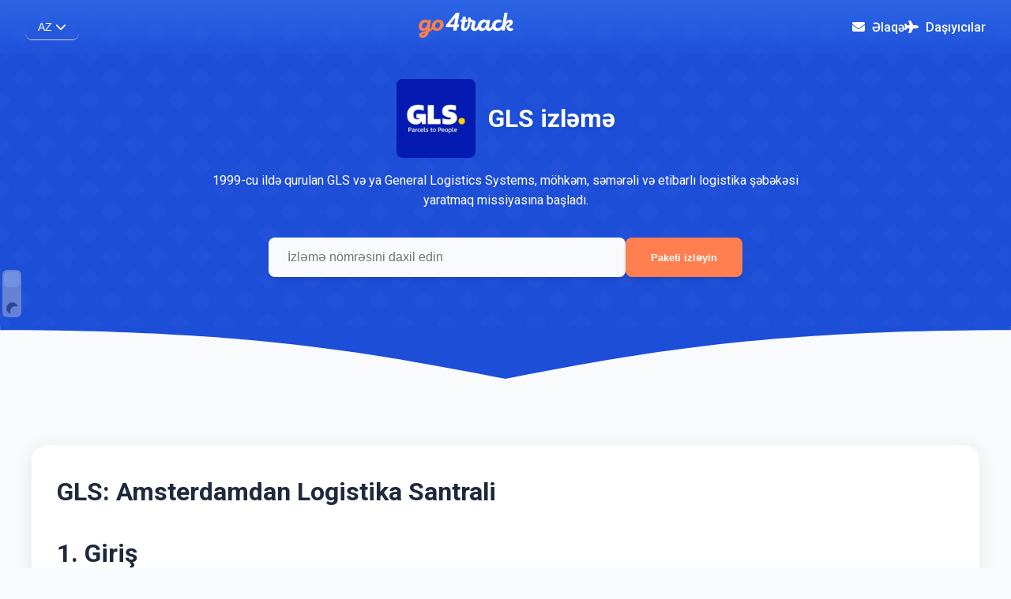

--- FILE ---
content_type: text/html; charset=UTF-8
request_url: https://az.go4track.com/carriers/gls
body_size: 20197
content:
<!DOCTYPE html><html xml:lang="az" lang="az" dir="ltr" class="ltr"><head><title>GLS izləmə - Go4track</title><meta name="description" content="1999-cu ildə qurulan GLS və ya General Logistics Systems, möhkəm, səmərəli və etibarlı logistika şəbəkəsi yaratmaq missiyasına başladı."><meta name="keywords" content="GLS izləmə, GLS Göndərmə, GLS çatdırılma, GLS paket izləmə, GLS göndərmə statusu, GLS bağlama izləmə, GLS izleme nömrəsi, GLS göndərmə yeniləmələri, GLS çatdırılma statusu, GLS paket çatdırılması"><meta name="author" content="Go4Track"><meta charset="utf-8"><meta http-equiv="X-UA-Compatible" content="IE=edge"><meta name="viewport" content="width=device-width, initial-scale=1.0, minimum-scale=1.0, maximum-scale=5.0"><link rel="icon" type="image/png" href="https://d2t9qg8ubp265l.cloudfront.net/packs/img/icons/favicon.png"><link rel="apple-touch-icon-precomposed" sizes="192x192" href="https://d2t9qg8ubp265l.cloudfront.net/packs/img/icons/192x192.png"><link rel="apple-touch-icon-precomposed" sizes="180x180" href="https://d2t9qg8ubp265l.cloudfront.net/packs/img/icons/180x180.png"><link rel="apple-touch-icon-precomposed" sizes="152x152" href="https://d2t9qg8ubp265l.cloudfront.net/packs/img/icons/152x152.png"><link rel="apple-touch-icon-precomposed" sizes="144x144" href="https://d2t9qg8ubp265l.cloudfront.net/packs/img/icons/144x144.png"><link rel="apple-touch-icon-precomposed" sizes="120x120" href="https://d2t9qg8ubp265l.cloudfront.net/packs/img/icons/120x120.png"><link rel="apple-touch-icon-precomposed" sizes="114x114" href="https://d2t9qg8ubp265l.cloudfront.net/packs/img/icons/114x114.png"><link rel="apple-touch-icon-precomposed" sizes="76x76" href="https://d2t9qg8ubp265l.cloudfront.net/packs/img/icons/76x76.png"><link rel="apple-touch-icon-precomposed" sizes="72x72" href="https://d2t9qg8ubp265l.cloudfront.net/packs/img/icons/72x72.png"><link rel="apple-touch-icon-precomposed" sizes="60x60" href="https://d2t9qg8ubp265l.cloudfront.net/packs/img/icons/60x60.png"><link rel="apple-touch-icon-precomposed" sizes="57x57" href="https://d2t9qg8ubp265l.cloudfront.net/packs/img/icons/57x57.png"><meta name="theme-color" content="#0083b0"><link rel="canonical" href="https://az.go4track.com/carriers/gls"><link hreflang="en" rel="alternate" href="https://go4track.com/carriers/gls"><link hreflang="az" rel="alternate" href="https://az.go4track.com/carriers/gls"><link hreflang="da" rel="alternate" href="https://da.go4track.com/carriers/gls"><link hreflang="ru" rel="alternate" href="https://ru.go4track.com/carriers/gls"><link hreflang="de" rel="alternate" href="https://de.go4track.com/carriers/gls"><link hreflang="es" rel="alternate" href="https://es.go4track.com/carriers/gls"><link hreflang="fr" rel="alternate" href="https://fr.go4track.com/carriers/gls"><link hreflang="ja" rel="alternate" href="https://ja.go4track.com/carriers/gls"><link hreflang="it" rel="alternate" href="https://it.go4track.com/carriers/gls"><link hreflang="lt" rel="alternate" href="https://lt.go4track.com/carriers/gls"><link hreflang="hu" rel="alternate" href="https://hu.go4track.com/carriers/gls"><link hreflang="iw" rel="alternate" href="https://iw.go4track.com/carriers/gls"><link hreflang="nl" rel="alternate" href="https://nl.go4track.com/carriers/gls"><link hreflang="no" rel="alternate" href="https://no.go4track.com/carriers/gls"><link hreflang="zh" rel="alternate" href="https://zh.go4track.com/carriers/gls"><link hreflang="ar" rel="alternate" href="https://ar.go4track.com/carriers/gls"><link hreflang="pl" rel="alternate" href="https://pl.go4track.com/carriers/gls"><link hreflang="pt" rel="alternate" href="https://pt.go4track.com/carriers/gls"><link hreflang="ro" rel="alternate" href="https://ro.go4track.com/carriers/gls"><link hreflang="sq" rel="alternate" href="https://sq.go4track.com/carriers/gls"><link hreflang="sk" rel="alternate" href="https://sk.go4track.com/carriers/gls"><link hreflang="sl" rel="alternate" href="https://sl.go4track.com/carriers/gls"><link hreflang="fi" rel="alternate" href="https://fi.go4track.com/carriers/gls"><link hreflang="sv" rel="alternate" href="https://sv.go4track.com/carriers/gls"><link hreflang="tr" rel="alternate" href="https://tr.go4track.com/carriers/gls"><link hreflang="cs" rel="alternate" href="https://cs.go4track.com/carriers/gls"><link hreflang="el" rel="alternate" href="https://el.go4track.com/carriers/gls"><link hreflang="bg" rel="alternate" href="https://bg.go4track.com/carriers/gls"><link hreflang="mk" rel="alternate" href="https://mk.go4track.com/carriers/gls"><link hreflang="uk" rel="alternate" href="https://uk.go4track.com/carriers/gls"><link hreflang="kk" rel="alternate" href="https://kk.go4track.com/carriers/gls"><link hreflang="ur" rel="alternate" href="https://ur.go4track.com/carriers/gls"><link hreflang="hi" rel="alternate" href="https://hi.go4track.com/carriers/gls"><link hreflang="bn" rel="alternate" href="https://bn.go4track.com/carriers/gls"><link hreflang="th" rel="alternate" href="https://th.go4track.com/carriers/gls"><link hreflang="ko" rel="alternate" href="https://ko.go4track.com/carriers/gls"><script async src="https://www.googletagmanager.com/gtag/js?id=G-L1SFK8DCT6"></script><script>window.dataLayer = window.dataLayer || [];function gtag(){dataLayer.push(arguments);}gtag('js', new Date());gtag('config', 'G-L1SFK8DCT6');</script><script async src="https://pagead2.googlesyndication.com/pagead/js/adsbygoogle.js?client=ca-pub-9057516176286231" crossorigin="anonymous"></script><link rel="stylesheet" href="https://cdnjs.cloudflare.com/ajax/libs/font-awesome/6.5.0/css/all.min.css" crossorigin="anonymous" referrerpolicy="no-referrer"/><link href="https://fonts.googleapis.com/css2?family=Roboto:wght@400;500;700&display=swap" rel="stylesheet"><style>.lang-switch,.site-header,.top-nav{position:relative}.nav-right a:hover::after,h2::after{width:100%}.info-item strong,.status-badge{text-transform:uppercase;letter-spacing:.05em}.faq-pair dd,.tracking-form-container p{line-height:1.6}.courier-list,.lang-options,.lang-switch .dropdown-menu li,.timeline{list-style:none}:root{--primary-color:#3b82f6;--primary-hover:#2563eb;--secondary-color:#10b981;--dark-color:#1e293b;--light-color:#f8fafc;--gray-color:#94a3b8;--warning-color:#f59e0b;--danger-color:#ef4444;--success-color:#10b981;--info-color:#0ea5e9;--color-text:#1e293b}body{font-family:Roboto,-apple-system,BlinkMacSystemFont,'Segoe UI',Roboto,Oxygen,Ubuntu,Cantarell,sans-serif;background-color:var(--light-color);color:var(--dark-color);transition:.3s;margin:auto;padding:0}body.dark-mode{background-color:#0f172a;color:#e7e7e7;--color-text:#e7e7e7}html::-webkit-scrollbar{width:4px;background-color:#f0f2fd}html{scrollbar-width:thin;scroll-behavior:smooth}::-webkit-scrollbar-thumb{background:#1d4ed8}::-webkit-scrollbar-thumb:hover{background:#1e40af}*{scrollbar-color:#1d4ed8 #f0f2fd}.site-header{background:#1d4ed8;color:#fff;overflow:hidden}.site-header::before{content:'';position:absolute;top:0;left:0;width:100%;height:100%;background:url('[data-uri]');opacity:.6}.top-nav{display:flex;justify-content:space-between;align-items:center;padding:1rem 2rem;z-index:10;background:repeating-linear-gradient(0deg,transparent,#2d65e5);background-size:1em 5em}.nav-left,.nav-right{display:flex;align-items:center;gap:1.5rem}.nav-center{width:120px}.lang-switch{display:inline-block}.lang-switch .dropdown-toggle{color:#fff;padding:8px 16px;font-size:14px;border:none;cursor:pointer;border-radius:9px;border-bottom:1px solid #d1d1d1;background:0 0;text-transform:uppercase}.lang-switch .dropdown-menu{display:none;position:absolute;background-color:#416ade;color:#fff;padding:20px;border-radius:8px;max-height:60vh;overflow-y:auto;overflow-x:hidden;z-index:999;grid-template-columns:repeat(auto-fit,minmax(120px,1fr));gap:2px;width:730px}.lang-switch .dropdown-menu.show{display:grid}.lang-switch .dropdown-menu a{color:#fff;text-decoration:none;padding:6px 8px;display:block;border-radius:4px;transition:background .2s;font-size:14px}.lang-switch .dropdown-menu a:hover,.lang-switch .selected{background-color:#1565c0}.theme-switch{position:fixed;display:flex;justify-content:center;direction:rtl;top:50%;left:-15px;transform:rotate(90deg);opacity:.4}#theme-checkbox+label,.nav-right a,.tracking-progress-bar,h2,section h2{position:relative}.theme-switch:hover{opacity:1}#theme-checkbox,.details-content.hidden,.hamburger,.lang-dropdown.hidden,.visually-hidden{display:none}#theme-checkbox+label{font-size:1.5rem;height:1em;width:2.5em;border-radius:.25em;cursor:pointer;display:flex;justify-content:space-between;background-color:#cecece}#theme-checkbox:checked+label{background-color:#3a3a3a}#theme-checkbox+label:active{transform:scale(.85);transition:transform .2s}#theme-checkbox+label div{width:.8em;height:.8em;border-radius:inherit;position:absolute;top:.1em;left:.1em;z-index:10;transition:.5s cubic-bezier(1, .33, .11, 1.34);background-color:#f2f2f2}#trackingForm input,#trackingNumber{padding:1rem 1.5rem;border:none;font-size:1rem;box-shadow:0 4px 6px -1px rgba(0,0,0,.1),0 2px 4px -1px rgba(0,0,0,.06);transition:.2s}#theme-checkbox:checked+label div{left:1.6em;background-color:#212121}#theme-checkbox+label span,.mobile-menu.active{display:flex}.recent-tracking span,h2,section h2{display:inline-block}#theme-checkbox+label svg{display:inline-block;height:1em;width:1em;padding:.15em;box-sizing:border-box}#theme-checkbox+label span:first-of-type{color:#3a3a3a}#theme-checkbox+label span:last-of-type{color:#cecece}.nav-right a{color:#fff;text-decoration:none;font-weight:500;transition:.2s;padding:.5rem 0}h2,section h2{font-weight:700}.nav-right a::after,h2::after{position:absolute;content:'';left:0}.nav-right i{margin-right:5px}.rtl .nav-right i{margin-left:5px;margin-right:0}.nav-right a::after{bottom:0;width:0;height:2px;background:#fff;transition:width .3s}.mobile-menu{display:none;flex-direction:column;gap:1rem;padding:1rem;background-color:rgb(40 94 225);backdrop-filter:blur(10px);-webkit-backdrop-filter:blur(10px);border-top:1px solid rgba(0,0,0,.1);animation:.3s forwards fadeInDown}.mobile-menu a{color:#e1e1e1;text-decoration:none}.dark-mode .additional-section h4,.dark-mode .faq-pair dt,.dark-mode .feature-card h3,.dark-mode .info-item span,.dark-mode .timeline-entry p,.dark-mode .timeline-section h4,.dark-mode .tracking-number strong,.dark-mode h2,.legal-links a:hover,.recent-tracking span:hover,.track-btn{color:#fff}@keyframes fadeInDown{from{opacity:0;transform:translateY(-10px)}to{opacity:1;transform:translateY(0)}}.tracking-form-container{max-width:800px;margin:2rem auto;padding:0 2rem;text-align:center;position:relative;z-index:5;margin-bottom:0;}.tracking-form-container h1{font-size:2.5rem;font-weight:700;margin-bottom:1.5rem;text-shadow:0 2px 4px rgba(0,0,0,.1)}#trackingForm{display:flex;gap:.5rem;max-width:600px;margin:0 auto}#trackingForm input{flex:1;border-radius:.5rem;color:var(--dark-color);background-color:var(--light-color)}#trackingNumber{flex:1;border-radius:.5rem}#trackingNumber:focus{outline:0;box-shadow:0 0 0 3px rgba(59,130,246,.5)}.track-btn{background:coral;border:none;padding:0 2rem;border-radius:.5rem;font-weight:600;cursor:pointer;transition:.2s;box-shadow:0 4px 6px -1px rgba(0,0,0,.1),0 2px 4px -1px rgba(0,0,0,.06)}.track-btn:hover{background:#ff6d38;transform:translateY(-1px)}.recent-tracking{margin-top:1.5rem;color:rgba(255,255,255,.8);font-size:.9rem}.recent-tracking span{margin:5px;cursor:pointer;transition:.2s;background:#ffffff29;padding:0 5px;border-radius:5px}.tracking-number strong,h2,section h2{color:var(--dark-color)}.site-main{max-width:1200px;margin:0 auto;padding:2rem}section{margin-bottom:3rem}.tracking-card,h2,section h2{margin-bottom:1.5rem}section h2{font-size:1.5rem}h2{font-size:1.75rem}h2::after{bottom:-8px;height:3px;background:var(--primary-color);border-radius:3px}.tracking-card{background:#fff;border-radius:.75rem;box-shadow:0 10px 15px -3px rgba(0,0,0,.1),0 4px 6px -2px rgba(0,0,0,.05);overflow:hidden;transition:.3s}.tracking-number,.tracking-route{align-items:center;margin-bottom:.5rem}.dark-mode .tracking-card{background:#1e293b;box-shadow:0 10px 15px -3px rgba(0,0,0,.2),0 4px 6px -2px rgba(0,0,0,.1)}.tracking-card:hover{transform:translateY(-2px);box-shadow:0 20px 25px -5px rgba(0,0,0,.1),0 10px 10px -5px rgba(0,0,0,.04)}.tracking-header{padding:1.5rem;border-bottom:1px solid #e2e8f0}.dark-mode .tracking-header{border-bottom-color:#334155}.tracking-number{display:flex;justify-content:space-between}.tracking-number strong{font-size:1.25rem;font-weight:600}.status-badge{display:inline-block;padding:.25rem .75rem;border-radius:9999px;font-size:.75rem;font-weight:600}.tracking-route{display:flex;gap:.5rem;color:var(--gray-color);font-size:.9rem}.dark-mode .timeline-entry time,.dark-mode .tracking-date,.dark-mode .tracking-route{color:#94a3b8}.tracking-date{color:var(--gray-color);font-size:.85rem}.icon-large,.toggle-button{color:var(--primary-color)}.tracking-progress-bar{height:6px;background:#e2e8f0}.dark-mode .info-item,.dark-mode .timeline::before,.dark-mode .tracking-progress-bar{background:#334155}.progress{position:absolute;top:0;left:0;height:100%;background:var(--primary-color);border-radius:0 3px 3px 0}.timeline,.timeline li,.timeline-section{position:relative}#closeModelBtn,.toggle-button{background:0 0;cursor:pointer}.tracking-details{padding:1.5rem}.toggle-button{display:flex;align-items:center;gap:.5rem;border:none;font-weight:600;padding:.5rem 0;margin-bottom:1rem}.dark-mode .toggle-button{color:#60a5fa}.details-content{display:grid;grid-template-columns:1fr 1fr;gap:2rem}.additional-section h4,.timeline-section h4{display:flex;align-items:center;gap:.5rem;font-size:1rem;margin-bottom:1rem;color:var(--dark-color)}.timeline{padding:0}.timeline::before{content:'';position:absolute;top:0;bottom:0;left:9px;width:2px;background:#e2e8f0}.timeline li{padding-left:2rem;margin-bottom:1.5rem}.timeline-dot{position:absolute;left:0;top:0;width:20px;height:20px;border-radius:20%;display:flex;align-items:center;justify-content:center;z-index:1}.timeline-dot.success{background:#d1fae5;color:#065f46}.dark-mode .timeline-dot.success{background:#064e3b;color:#6ee7b7}.timeline-dot.warning{background:#fef3c7;color:#92400e}.dark-mode .timeline-dot.warning{background:#78350f;color:#fcd34d}.timeline-dot.info{background:#e2e8f0;color:#596f87}.dark-mode .timeline-dot.info{background:#334155;color:#cfcfcf}.timeline-dot i{font-size:10px}.timeline-entry time{display:flex;align-items:center;gap:.5rem;font-size:.85rem;color:var(--gray-color);margin-bottom:.6rem;border-bottom:1px dashed #e1e1e1;padding-bottom:5px}.timeline-entry p{margin:0;color:var(--dark-color)}.courier-card{display:flex;align-items:center;gap:1rem;margin-bottom:1rem}.dark-mode .courier-card,.dark-mode .faq-pair,.dark-mode .feature-card{background:#1e293b}.icon-large{font-size:1.5rem}.courier-card div{flex:1}.courier-card strong{display:block;font-weight:600;margin-bottom:.25rem;color:var(--color-text)}.courier-card small{display:block;font-size:.8rem;color:var(--gray-color);margin-bottom:.5rem}.courier-card a{color:var(--primary-color);font-size:.8rem;display:flex;align-items:center;gap:.25rem;transition:.2s}.info-grid{display:grid;grid-template-columns:repeat(2,1fr);gap:1rem;margin-top:20px}.info-item{padding:.75rem;border-radius:.5rem;background:#f8fafc}.info-item strong{display:block;font-size:.75rem;color:var(--gray-color);margin-bottom:.25rem}.info-item span{font-weight:500;color:var(--dark-color)}.courier-card h3,.courier-card p,.couriers-section p{color:var(--color-text)}.couriers-section{margin:3rem auto;max-width:1200px}.couriers-section p{font-size:1.2rem;line-height:1.6;margin-bottom:1.5rem}.courier-card{backdrop-filter:blur(6px);-webkit-backdrop-filter:blur(6px);box-shadow:0 4px 20px rgba(0,0,0,.05);display:flex;flex-direction:column;align-items:center;text-align:center;border:1px solid rgba(0,0,0,.05)}.dark-root .courier-card{background-color:rgba(40,40,40,.9);border-color:rgba(255,255,255,.1);color:#f1f1f1}.courier-card:hover{box-shadow:0 8px 24px rgba(0,0,0,.1)}.courier-logo{width:80px;height:80px;object-fit:contain;border-radius:50%;margin-bottom:1rem;background-color:#fff;padding:10px;box-shadow:0 2px 8px rgba(0,0,0,.05);transition:transform .3s}.courier-card:hover .courier-logo{transform:scale(1.1)}.courier-card img{object-fit:cover;border-radius:50%}.courier-card p{margin-top:1rem;font-size:.95rem;opacity:.85}@media (max-width:992px){.lang-switch .dropdown-menu{width:90vw;grid-template-columns:repeat(auto-fit,minmax(150px,1fr));max-height:38vh}.couriers-grid{grid-template-columns:repeat(2,1fr)}}.faq-list{display:grid;grid-template-columns:repeat(auto-fill,minmax(385px,1fr));gap:1.5rem}.faq-pair,.feature-card{background:#fff;border-radius:.75rem;padding:1.5rem;box-shadow:0 4px 6px -1px rgba(0,0,0,.1),0 2px 4px -1px rgba(0,0,0,.06);transition:.3s}.faq-pair:hover{transform:translateY(-3px);box-shadow:0 10px 15px -3px rgba(0,0,0,.1),0 4px 6px -2px rgba(0,0,0,.05)}.faq-pair dt{font-weight:600;font-size:1.1rem;margin-bottom:.5rem;color:var(--dark-color)}.faq-pair dd{color:#525962;font-size:.95rem;margin:0}.dark-mode .faq-pair dd{color:#cbd5e0}.features-grid{display:grid;grid-template-columns:repeat(auto-fill,minmax(250px,1fr));gap:1.5rem}.feature-card:hover{transform:translateY(-5px);box-shadow:0 20px 25px -5px rgba(0,0,0,.1),0 10px 10px -5px rgba(0,0,0,.04)}.feature-card h3{font-size:1.1rem;font-weight:600;margin-bottom:.75rem;color:var(--dark-color)}.feature-card p{color:var(--gray-color);font-size:.9rem;margin:0}.site-footer{background:var(--dark-color);color:#fff;padding:3rem 0 0}.footer-container{max-width:1200px;margin:0 auto;padding:0 2rem;display:grid;grid-template-columns:repeat(auto-fit,minmax(200px,1fr));gap:2rem}.footer-logo{width:120px;margin-bottom:20px}.footer-brand h3{font-size:1.5rem;font-weight:700;margin-bottom:1rem}.footer-brand p{color:#94a3b8;margin-bottom:1.5rem}.social-icons{display:flex;gap:1rem}.social-icons a{display:flex;align-items:center;justify-content:center;width:36px;height:36px;background:rgba(255,255,255,.1);border-radius:50%;color:#fff;transition:.3s;text-decoration:none}.social-icons a:hover{background:var(--primary-color);transform:translateY(-3px)}.footer-links h4,.footer-newsletter h4,.footer-support h4{font-size:1.1rem;font-weight:600;margin-bottom:1.5rem;position:relative}.footer-links h4::after,.footer-newsletter h4::after,.footer-support h4::after{content:'';position:absolute;bottom:-8px;left:0;width:40px;height:2px;background:var(--primary-color)}.footer-links ul,.footer-support ul{list-style:none;padding:0;margin:0}.footer-links li,.footer-support li{margin-bottom:.75rem}.footer-links a,.footer-support a{color:#94a3b8;text-decoration:none;transition:.2s}.footer-links a:hover,.footer-support a:hover{color:#fff;padding-left:5px}.footer-newsletter form{display:flex;margin-bottom:1rem}.footer-newsletter input{flex:1;padding:.75rem;border:none;border-radius:.375rem 0 0 .375rem;font-size:.9rem}.footer-newsletter button{background:var(--primary-color);color:#fff;border:none;padding:0 1rem;border-radius:0 .375rem .375rem 0;cursor:pointer;transition:.2s}.footer-newsletter button:hover{background:var(--primary-hover)}.footer-newsletter p{color:#94a3b8;font-size:.85rem}.footer-bottom{background:rgba(0,0,0,.2);padding:1.5rem 2rem;margin-top:3rem;display:flex;justify-content:space-between;align-items:center}.footer-bottom p{margin:0;font-size:.9rem;color:#94a3b8}.legal-links{display:flex;gap:1.5rem}.legal-links a{color:#94a3b8;text-decoration:none;font-size:.9rem;transition:.2s}@keyframes fadeIn{from{opacity:0;transform:translateY(10px)}to{opacity:1;transform:translateY(0)}}.courier-card,.faq-pair,.feature-card,.tracking-card{animation:.5s forwards fadeIn}.courier-card:first-child,.faq-pair:first-child,.feature-card:first-child,.tracking-card:first-child{animation-delay:.1s}.courier-card:nth-child(2),.faq-pair:nth-child(2),.feature-card:nth-child(2){animation-delay:.2s}.courier-card:nth-child(3),.faq-pair:nth-child(3),.feature-card:nth-child(3){animation-delay:.3s}.courier-card:nth-child(4),.faq-pair:nth-child(4),.feature-card:nth-child(4){animation-delay:.4s}.faq-pair:nth-child(5){animation-delay:.5s}.faq-pair:nth-child(6){animation-delay:.6s}.faq-pair:nth-child(7){animation-delay:.7s}.faq-pair:nth-child(8){animation-delay:.8s}.track-btn i.fa-spinner,.translate-btn i.fa-spinner{margin-right:.5rem}.loader{width:44.8px;height:44.8px;position:relative;transform:rotate(45deg)}.loader:after,.loader:before{content:"";position:absolute;inset:0;border-radius:50% 50% 0;background:#395fcd;background-image:radial-gradient(circle 11.2px at 50% 50%,#395fcd 94%,#1d4ed8)}.loader:after{animation:1s infinite pulse-ytk0dhmd;transform:perspective(336px) translateZ(0)}@keyframes pulse-ytk0dhmd{to{transform:perspective(336px) translateZ(168px);opacity:0}}.loading-placeholder{display:flex;justify-content:center;align-items:center;height:100px}.couriers-list{display:flex;flex-wrap:wrap;gap:1rem;margin-top:1rem}.additional-section .courier-card{background-color:rgba(255,255,255,.8);border-radius:10px;box-shadow:0 2px 12px rgba(0,0,0,.05);padding:1rem;display:flex;align-items:center;gap:1rem;transition:transform .3s,box-shadow .3s;min-width:160px;flex:1 1 45%;max-width:165px;margin:0}@media (max-width:768px){.lang-switch .dropdown-menu{width:78vw;grid-template-columns:repeat(auto-fit,minmax(100px,1fr));max-height:36vw}.couriers-grid{grid-template-columns:1fr;gap:1.5rem}.courier-card{padding:1.5rem 1rem}.courier-logo{width:70px;height:70px}.courier-card h3{font-size:1.1rem}.courier-card p{font-size:.9rem}.desktop-only{display:none}.hamburger{font-size:1.5rem;background:0 0;border:none;cursor:pointer;display:block}.tracking-form-container h1{font-size:2rem}#trackingForm{flex-direction:column}.track-btn{padding:1rem}.details-content,.footer-container{grid-template-columns:1fr}.footer-bottom{flex-direction:column;gap:1rem;text-align:center}.additional-section .courier-card{gap:0;margin:0;max-width:38%;min-width:0}}@media (max-width:480px){.lang-switch .dropdown-menu{width:78vw;grid-template-columns:repeat(auto-fit,minmax(100px,1fr));max-height:70vw}.top-nav{padding:1rem}.tracking-form-container{padding:0 1rem}.tracking-card{border-radius:0}.couriers-grid,.faq-list,.features-grid{grid-template-columns:1fr}.additional-section .courier-card{gap:0;margin:0;max-width:100%}}.dark-mode .additional-section .courier-card{background-color:rgb(51 65 85);box-shadow:0 2px 12px rgba(255,255,255,.05)}.additional-section .dark-root .courier-card{background-color:rgba(50,50,50,.9);box-shadow:0 2px 12px rgba(255,255,255,.05)}.additional-section .courier-card:hover{transform:translateY(-3px);box-shadow:0 6px 18px rgba(0,0,0,.1)}.additional-section .icon-large{width:40px;height:40px;object-fit:contain}.courier-info{display:flex;align-items:center;gap:10px;flex-wrap:wrap;justify-content:center;text-align:center;color:var(--color-text);background:rgba(255,255,255,.8);border-radius:4px;box-shadow:0 4px 20px rgba(0,0,0,.05);padding:2px;max-width:170px;position:absolute;right:0;top:12px;border:1px dashed #e1e1e1}.courier-card,section#why-us{box-shadow:0 2px 10px rgba(0,0,0,.05)}.courier-modal,.lang-dropdown{position:fixed;top:0;left:0;height:100%}.dark-mode .courier-info{background:rgb(51 65 85);box-shadow:0 4px 20px rgba(0,0,0,.05)}.courier-info img{margin-right:10px;width:25px;height:15px}.courier-info span{transition:color .3s;font-size:.8rem;font-weight:500}.last-timeline-status{display:flex;align-items:center;gap:1rem;margin-bottom:.5rem;font-size:1rem}.translate-btn{color:var(--color-accent)}.status-badge i{margin-right:.5rem;font-size:1rem;vertical-align:middle}.status-badge.success{background-color:#28a745;color:#fff}.status-badge.warning{background-color:#ffc107;color:#333}.status-badge.info{background-color:#007bff;color:#fff}.status-badge.default{background-color:#ced4da;color:#333}.status-badge.error{background-color:#dc3545;color:#fff}.progress.green{background-color:#28a745}.progress.yellow{background-color:#ffc107}.progress.blue{background-color:#007bff}.progress.red{background-color:#dc3545}.tracking-number-list{margin-top:.5rem;display:flex;flex-wrap:wrap;gap:.5rem}.tracking-number-tag{display:inline-flex;align-items:center;gap:.3rem;border-radius:20px;font-size:.95rem;color:var(--color-text)}.copy-icon{cursor:pointer;font-size:.85rem;color:var(--color-accent);transition:color .3s}.copy-icon:hover,.translate-btn:hover{color:#0056b3}.copy-icon.copied{color:#28a745;animation:.5s copiedAnimation}@keyframes copiedAnimation{0%,100%{transform:scale(1);opacity:1}50%{transform:scale(1.2)}}.couriers-grid{display:grid;grid-template-columns:repeat(auto-fill,minmax(290px,1fr));gap:1rem}.courier-card{background:#fff;border-radius:12px;padding:1rem;display:flex;align-items:center;transition:transform .2s}.courier-card:hover{transform:translateY(-2px)}.courier-card a{display:flex;align-items:center;text-decoration:none;color:inherit;width:100%}.courier-card img{width:40px;height:40px;object-fit:contain;margin-right:12px}.rtl .courier-card img{margin-left:12px;margin-right:0}.courier-card h3{margin:0;font-size:1rem;font-weight:500}.courier-card h3:hover{text-decoration:none;color:#1d4ed8}section#why-us{padding:50px 10px;background:#ffff;border-radius:5px;text-align:center}.dark-mode section#why-us{background:#1e293b;color:#e7e7e7}.lang-dropdown{border-radius:10px;padding:0;box-shadow:0 4px 12px rgba(0,0,0,.1);backdrop-filter:blur(8px);width:100%;z-index:999;background-color:rgb(74 108 205 / 28%);overflow-y:auto;overflow-x:hidden}.dark-root .lang-dropdown{background-color:rgba(60,60,60,.95);border-color:rgba(255,255,255,.1)}.lang-options{margin:0;display:grid;grid-template-columns:repeat(auto-fit,minmax(120px,1fr));gap:10px;padding:1rem}.lang-options li{padding:.5rem 1rem;cursor:pointer;transition:background .3s}.lang-options li:hover{background-color:rgba(0,123,255,.1);border-radius:8px}.dark-root .lang-options li:hover{background-color:rgba(255,255,255,.1)}.translate-btn{background:#f8f9fa;border:none;color:var(--gray-color);font-size:.8rem;cursor:pointer;margin-left:.5rem;transition:color .3s;padding:.2rem 1rem;border-radius:8px}.dark-mode .translate-btn{color:#94a3b8;background:#334155}.fas.fa-spinner{margin-right:.5rem;font-size:1rem}.last-timeline-status span{display:inline-block;font-weight:500;font-size:1rem;transition:opacity .3s}.courier-modal{width:100%;background-color:rgba(0,0,0,.5);display:flex;justify-content:center;align-items:center;z-index:1000}.courier-list{position:absolute;top:50%;left:50%;transform:translate(-50%,-50%);padding:20px;margin:0;background-color:#fff;border-radius:5px;box-shadow:0 0 10px rgba(0,0,0,.3);display:flex;min-width:300px;flex-wrap:wrap;max-height:500px;overflow:auto}.courier-list li{cursor:pointer;transition:background-color .3s;width:33.33%;white-space:nowrap;overflow:hidden;text-overflow:ellipsis}.courier-list li:hover{text-decoration-line:underline}#courierSearch{width:100%;padding:10px;margin-bottom:10px;border:1px solid #ccc;border-radius:5px}#closeModelBtn{position:absolute;top:1rem;right:1rem;border:none;font-size:1.5rem;color:var(--dark-color)}.select-courier-btn{display:inline-block;padding:.3rem .6rem;background:#5979d3;color:#fff;border-radius:5px;text-decoration:none;font-weight:600;transition:.2s;border:none;cursor:pointer}.select-courier-btn:hover{background:#2a60df;color:#fff}.select-courier-btn i{margin-right:.4rem}@media (max-width:425px){.site-main{padding:.7rem}.timeline-entry time{margin-bottom:1.6rem}.courier-info{max-width:100%;top:25px}.details-content,.last-timeline-status{display:block}.tracking-number{display:block;text-align:center}.tracking-date{margin-top:25px}.translate-btn{float:right;top:5px;position:relative}.tracking-details{padding:1rem}.info-grid{grid-template-columns:repeat(1,1fr)}.nav-center{width:100px}.lang-switch .dropdown-toggle{padding:4px 8px;font-size:14px}}img.icon-small{width:20px;border-radius:3px}.dist{display:flex;align-items:center;gap:.5rem;font-size:14px}.tracking-section{direction:ltr}</style><script type="application/ld+json"> { "@context": "https:\/\/schema.org", "@type": "Article", "name": "GLS", "description": "1999-cu ildə qurulan GLS və ya General Logistics Systems, möhkəm, səmərəli və etibarlı logistika şəbəkəsi yaratmaq missiyasına başladı.", "headline": "GLS izləmə", "image": ["https://d2t9qg8ubp265l.cloudfront.net/packs/img/carriers/202405/gls.webp"], "author": { "@context": "https:\/\/schema.org", "@type": "Person", "url": "https://az.go4track.com/carriers/gls", "name": "Go4track" }, "datePublished": "2024-05-28 12:27:36", "dateModified": "2024-05-28 12:27:45" } </script><style>.courier-article{max-width:1200px;margin:0;padding:2rem;background-color:rgba(255,255,255,.9);backdrop-filter:blur(10px);-webkit-backdrop-filter:blur(10px);border-radius:20px;box-shadow:0 4px 24px rgba(0,0,0,.08);line-height:1.7}.courier-card,.highlight-box{background-color:rgba(0,123,255,.05)}.dark-mode .courier-article{background-color:rgb(30 41 59);color:#f1f1f1}.courier-article h2{font-size:2rem;margin-top:0;margin-bottom:1rem;position:relative;padding-bottom:.5rem;color:var(--color-text)}.courier-article h2::after{content:'';position:absolute;bottom:0;left:0;width:60px;height:3px;background:linear-gradient(to right,var(--color-accent),#00c3ff)}.dark-mode .courier-article h2::after{background:linear-gradient(to right,#1e88e5,#4fc3f7)}.courier-article h3{font-size:1.3rem;margin-top:2rem;margin-bottom:.75rem;color:var(--color-text)}.courier-article li,.courier-article p{font-size:1rem;color:var(--color-text);transition:color .3s}.courier-article strong{color:var(--color-accent);font-weight:600}.courier-article a{color:var(--color-accent);text-decoration:underline;transition:color .3s}.copy-icon:hover,.courier-article a:hover{color:#0056b3}.description{font-size:1.1rem;margin-bottom:2rem;font-style:italic;color:var(--color-text)}.highlight-box{border-left:4px solid var(--color-accent);padding:1rem 1.25rem;border-radius:10px;margin:2rem 0;position:relative}.dark-mode .highlight-box{background-color:rgba(255,255,255,.05)}.courier-card{display:flex;align-items:center;gap:1rem;padding:1rem;border-radius:12px;margin-bottom:1.5rem;transition:transform .3s}.courier-card img{width:60px;height:60px;object-fit:contain;filter:drop-shadow(0 2px 4px rgba(0, 0, 0, .1))}.courier-card:hover{transform:translateY(-3px)}.courier-article ol,.courier-article ul{margin:1rem 0;padding-left:1.5rem}.courier-article ul{list-style:disc}.courier-article ol{list-style:decimal}.courier-article ol li::marker,.courier-article ul li::marker{color:var(--color-accent)}.courier-article .cta-button{display:inline-block;margin-top:2rem;padding:.75rem 1.5rem;background:var(--color-accent);color:#fff;border:none;border-radius:8px;font-weight:700;cursor:pointer;transition:background .3s,transform .2s;text-decoration:none}.dark-mode .cta-button{background:#1e88e5}.courier-article .cta-button:hover{background:#0056b3;transform:scale(1.03)}.copy-icon{margin-left:.5rem;cursor:pointer;font-size:.9rem;color:var(--color-accent);transition:.3s}.copy-icon.copied{color:#28a745;animation:.4s bounceIn}@keyframes bounceIn{0%,100%{transform:scale(1);opacity:1}50%{transform:scale(1.2)}}.tracking-number-tag{display:inline-flex;align-items:center;background:rgba(0,123,255,.05);padding:.3rem .8rem;border-radius:20px;font-size:.95rem;margin-right:.5rem;margin-bottom:.5rem;transition:background .3s}.dark-mode .tracking-number-tag{background:rgba(255,255,255,.05)}.tracking-number-tag:hover{background:rgba(0,123,255,.1)}.courier-article .faq-section{margin-top:2rem}.courier-article .faq-section h3{margin-bottom:.5rem}.logo-container{display:flex;align-items:center;justify-content:center;margin-bottom:1rem}.logo-container img{width:100px;height:auto;margin-right:1rem;border-radius:5px;}.rtl .logo-container img{margin-right:0;margin-left:1rem;}.logo-container h1{font-size:2rem;margin:0}@media (max-width:768px){.courier-article{padding:1.5rem 1rem}.courier-article h2{font-size:1.6rem}.courier-article h3{font-size:1.1rem}.courier-card{flex-direction:column;text-align:center}.courier-card img{margin-bottom:1rem}}</style></head><body><header class="site-header"><nav class="top-nav"><div class="nav-left"><div class="lang-switch dropdown"><button class="dropdown-toggle">az <i class="fas fa-chevron-down"></i></button><ul aria-labelledby="languages-menu" class="dropdown-menu"><li><a hreflang="en" data-lang="en" href="https://en.go4track.com/carriers/gls" title="English">English</a></li><li><a hreflang="az" data-lang="az" href="https://az.go4track.com/carriers/gls" title="azərbaycanca" class="selected">azərbaycanca</a></li><li><a hreflang="da" data-lang="da" href="https://da.go4track.com/carriers/gls" title="dansk">dansk</a></li><li><a hreflang="ru" data-lang="ru" href="https://ru.go4track.com/carriers/gls" title="русский">русский</a></li><li><a hreflang="de" data-lang="de" href="https://de.go4track.com/carriers/gls" title="Deutsch">Deutsch</a></li><li><a hreflang="es" data-lang="es" href="https://es.go4track.com/carriers/gls" title="español">español</a></li><li><a hreflang="fr" data-lang="fr" href="https://fr.go4track.com/carriers/gls" title="français">français</a></li><li><a hreflang="ja" data-lang="ja" href="https://ja.go4track.com/carriers/gls" title="日本語">日本語</a></li><li><a hreflang="it" data-lang="it" href="https://it.go4track.com/carriers/gls" title="italiano">italiano</a></li><li><a hreflang="lt" data-lang="lt" href="https://lt.go4track.com/carriers/gls" title="lietuvių">lietuvių</a></li><li><a hreflang="hu" data-lang="hu" href="https://hu.go4track.com/carriers/gls" title="magyar">magyar</a></li><li><a hreflang="iw" data-lang="iw" href="https://iw.go4track.com/carriers/gls" title="עברית">עברית</a></li><li><a hreflang="nl" data-lang="nl" href="https://nl.go4track.com/carriers/gls" title="Nederlands">Nederlands</a></li><li><a hreflang="no" data-lang="no" href="https://no.go4track.com/carriers/gls" title="nynorsk">nynorsk</a></li><li><a hreflang="zh" data-lang="zh" href="https://zh.go4track.com/carriers/gls" title="简体中文">简体中文</a></li><li><a hreflang="ar" data-lang="ar" href="https://ar.go4track.com/carriers/gls" title="العربية">العربية</a></li><li><a hreflang="pl" data-lang="pl" href="https://pl.go4track.com/carriers/gls" title="polski">polski</a></li><li><a hreflang="pt" data-lang="pt" href="https://pt.go4track.com/carriers/gls" title="português">português</a></li><li><a hreflang="ro" data-lang="ro" href="https://ro.go4track.com/carriers/gls" title="română">română</a></li><li><a hreflang="sq" data-lang="sq" href="https://sq.go4track.com/carriers/gls" title="shqip">shqip</a></li><li><a hreflang="sk" data-lang="sk" href="https://sk.go4track.com/carriers/gls" title="slovenčina">slovenčina</a></li><li><a hreflang="sl" data-lang="sl" href="https://sl.go4track.com/carriers/gls" title="slovenščina">slovenščina</a></li><li><a hreflang="fi" data-lang="fi" href="https://fi.go4track.com/carriers/gls" title="suomi">suomi</a></li><li><a hreflang="sv" data-lang="sv" href="https://sv.go4track.com/carriers/gls" title="svenska">svenska</a></li><li><a hreflang="tr" data-lang="tr" href="https://tr.go4track.com/carriers/gls" title="Türkçe">Türkçe</a></li><li><a hreflang="cs" data-lang="cs" href="https://cs.go4track.com/carriers/gls" title="čeština">čeština</a></li><li><a hreflang="el" data-lang="el" href="https://el.go4track.com/carriers/gls" title="Ελληνικά">Ελληνικά</a></li><li><a hreflang="bg" data-lang="bg" href="https://bg.go4track.com/carriers/gls" title="български">български</a></li><li><a hreflang="mk" data-lang="mk" href="https://mk.go4track.com/carriers/gls" title="македонски">македонски</a></li><li><a hreflang="uk" data-lang="uk" href="https://uk.go4track.com/carriers/gls" title="українська">українська</a></li><li><a hreflang="kk" data-lang="kk" href="https://kk.go4track.com/carriers/gls" title="қазақ тілі">қазақ тілі</a></li><li><a hreflang="ur" data-lang="ur" href="https://ur.go4track.com/carriers/gls" title="اردو">اردو</a></li><li><a hreflang="hi" data-lang="hi" href="https://hi.go4track.com/carriers/gls" title="हिन्दी">हिन्दी</a></li><li><a hreflang="bn" data-lang="bn" href="https://bn.go4track.com/carriers/gls" title="বাংলা">বাংলা</a></li><li><a hreflang="th" data-lang="th" href="https://th.go4track.com/carriers/gls" title="ไทย">ไทย</a></li><li><a hreflang="ko" data-lang="ko" href="https://ko.go4track.com/carriers/gls" title="한국어">한국어</a></li></ul></div><div class=theme-switch><input id=theme-checkbox type=checkbox><label for=theme-checkbox><div></div><span><svg class="h-6 w-6"fill=currentColor viewBox="0 0 24 24"xmlns=http://www.w3.org/2000/svg><path d="M9.528 1.718a.75.75 0 01.162.819A8.97 8.97 0 009 6a9 9 0 009 9 8.97 8.97 0 003.463-.69.75.75 0 01.981.98 10.503 10.503 0 01-9.694 6.46c-5.799 0-10.5-4.701-10.5-10.5 0-4.368 2.667-8.112 6.46-9.694a.75.75 0 01.818.162z"clip-rule=evenodd fill-rule=evenodd></path></svg></span><span><svg class="h-6 w-6"fill=currentColor viewBox="0 0 24 24"xmlns=http://www.w3.org/2000/svg><path d="M12 2.25a.75.75 0 01.75.75v2.25a.75.75 0 01-1.5 0V3a.75.75 0 01.75-.75zM7.5 12a4.5 4.5 0 119 0 4.5 4.5 0 01-9 0zM18.894 6.166a.75.75 0 00-1.06-1.06l-1.591 1.59a.75.75 0 101.06 1.061l1.591-1.59zM21.75 12a.75.75 0 01-.75.75h-2.25a.75.75 0 010-1.5H21a.75.75 0 01.75.75zM17.834 18.894a.75.75 0 001.06-1.06l-1.59-1.591a.75.75 0 10-1.061 1.06l1.59 1.591zM12 18a.75.75 0 01.75.75V21a.75.75 0 01-1.5 0v-2.25A.75.75 0 0112 18zM7.758 17.303a.75.75 0 00-1.061-1.06l-1.591 1.59a.75.75 0 001.06 1.061l1.591-1.59zM6 12a.75.75 0 01-.75.75H3a.75.75 0 010-1.5h2.25A.75.75 0 016 12zM6.697 7.757a.75.75 0 001.06-1.06l-1.59-1.591a.75.75 0 00-1.061 1.06l1.59 1.591z"></path></svg></span></label></div></div><div class="nav-center"><a title="Dünya üzrə Göndərmə və Bağlamaları İzləyin" href="/"><svg xmlns="http://www.w3.org/2000/svg" xmlns:xlink="http://www.w3.org/1999/xlink" version="1.1" id="Layer_1" x="0px" y="0px" viewBox="0 0 85 23" style="enable-background:new 0 0 85 23;" xml:space="preserve"><style type="text/css"> .st0{fill:#F67E50;} .st1{fill:#FFFFFF;} </style><g id="logo-group"><g id="logo-center" transform="translate(5.684341886080802e-14 0)"><g id="title" transform="translate(0 0)"><path id="path245271" class="st0" d="M3.69,16.72c1.34,0,2.44-0.62,3.12-1.26c-0.07,0.42-0.17,0.79-0.24,1.13 c-3.3,1.06-6.08,1.6-6.08,3.84c0,1.45,1.17,2.54,3.05,2.54c2.15,0,4.56-1.4,5.76-5.42c2.54-1.16,4.39-3.01,5.13-5.76 c0.07-0.27,0.02-0.44-0.27-0.54l-0.95-0.3c-0.29-0.07-0.46,0-0.56,0.3c-0.59,1.53-1.44,2.93-2.83,3.82 c0.27-1.8,0.2-1.23,1.24-8.01c0.05-0.27-0.12-0.49-0.41-0.49H8.7c-0.29,0-0.51,0.2-0.56,0.49L8.11,7.21 C7.77,6.87,6.94,6.27,5.6,6.27c-2.34,0-4.42,1.85-5.17,4.38C-0.48,13.64,0.71,16.72,3.69,16.72z M7.67,10.04 c-0.44,2.27-1.66,4.19-3.08,4.19c-1.15,0-1.68-1.31-1.29-2.76c0.41-1.7,1.56-2.64,2.81-2.64c0.93,0,1.39,0.49,1.64,0.76 L7.67,10.04z M5.91,18.76c-0.37,0.81-0.76,1.23-1.22,1.5c-0.71,0.42-1.32,0.27-1.34-0.1C3.3,19.72,4.16,19.35,5.91,18.76z"/><path id="path351038" class="st0" d="M17.9,6.27c-2.93,0-5.66,2.34-6.1,5.22c-0.46,2.88,1.54,5.22,4.47,5.22 c2.93,0,5.66-2.34,6.13-5.22C22.83,8.61,20.83,6.27,17.9,6.27z M19.22,11.5c-0.24,1.5-1.39,2.73-2.56,2.73 c-1.17,0-1.93-1.23-1.71-2.73c0.24-1.5,1.39-2.73,2.56-2.73S19.46,9.99,19.22,11.5z"/><path id="path245275" class="st1" d="M33.52,16.42c0.32,0,0.54-0.17,0.59-0.49l0.44-2.76h0.9c0.29,0,0.49-0.15,0.54-0.47 l0.24-1.5c0.05-0.32-0.07-0.49-0.39-0.49h-0.9l1.61-10.1c0.05-0.32-0.15-0.49-0.46-0.49h-2.12c-0.37,0.02-0.59,0.3-0.81,0.57 l-8.08,10.03c-0.15,0.17-0.41,0.49-0.49,0.84l-0.17,1.16c-0.05,0.32,0.1,0.47,0.41,0.47h6.66l-0.44,2.76 c-0.05,0.32,0.07,0.49,0.39,0.49L33.52,16.42z M32.84,4.62l-0.95,6.08h-3.95L32.84,4.62z"/><path id="path245277" class="st1" d="M43.64,7.92l0.2-1.16c0.05-0.27-0.15-0.49-0.41-0.49h-1.32l0.32-2.09 c0.05-0.27-0.15-0.49-0.41-0.49h-1.95c-0.29,0-0.51,0.2-0.56,0.49l-0.34,2.09h-0.83c-0.29,0-0.54,0.2-0.56,0.49l-0.2,1.16 c-0.02,0.27,0.15,0.49,0.41,0.49h0.85l-0.73,4.56c-0.32,2.07,0.78,3.74,2.95,3.74c2.66,0,4.25-2.86,4.78-4.93 c0.07-0.27,0.02-0.44-0.27-0.54l-0.95-0.3c-0.34-0.07-0.46,0.02-0.56,0.3c-0.34,0.91-1.2,2.98-2.25,2.98 c-0.76,0-0.83-0.79-0.63-2.09l0.59-3.72h1.32C43.42,8.42,43.62,8.22,43.64,7.92z"/><path id="path245279" class="st1" d="M53.3,11.25c-0.37,1.01-1.34,2.98-2.51,2.98c-0.56,0-0.95-0.47-0.68-1.65 c0.32-1.45,0.83-3.23,0.88-3.42c0.17-0.81,0.12-1.26-0.68-1.63C49.07,6.99,47.58,6.52,46.88,6c0.05-0.96-0.44-1.77-1.39-1.68 c-1.1,0.1-1.56,1.28-0.98,2.73c0.15,0.86,0.05,2.86-0.51,4.36c-0.1,0.22-0.05,0.39,0.17,0.47l1.15,0.44 c0.22,0.07,0.37,0.05,0.44-0.2c0.37-1.18,0.63-2.54,0.78-3.92l0.95,0.44c0.39,0.17,0.51,0.37,0.39,0.86 c-0.32,1.4-0.71,2.39-0.9,3.55c-0.29,1.92,1.15,3.65,3.2,3.65c2.66,0,4.37-2.86,4.91-4.93c0.07-0.27,0.02-0.44-0.27-0.54 l-0.95-0.3C53.56,10.86,53.39,10.95,53.3,11.25L53.3,11.25z"/><path id="path245281" class="st1" d="M56.59,16.72c1.81,0,3.2-1.08,3.73-1.87c0.37,1.13,1.34,1.87,2.73,1.87 c2.73,0,4.3-2.86,4.83-4.93c0.07-0.27,0.02-0.44-0.27-0.54l-0.95-0.3c-0.29-0.1-0.46,0-0.56,0.3c-0.34,0.91-1.17,2.98-2.29,2.98 c-0.68,0-0.76-0.79-0.56-2.09l0.78-5.07c0.05-0.27-0.12-0.49-0.41-0.49h-1.95c-0.29,0-0.51,0.2-0.56,0.49l-0.02,0.15 c-0.39-0.34-1.17-0.94-2.49-0.94c-2.37,0-4.54,1.87-5.32,4.46C52.39,13.66,53.56,16.72,56.59,16.72z M60.71,9.6 c-0.34,2.44-1.64,4.63-3.15,4.63c-1.15,0-1.66-1.31-1.29-2.76c0.44-1.7,1.68-2.64,2.88-2.64C60.01,8.84,60.47,9.33,60.71,9.6 L60.71,9.6z"/><path id="path245283" class="st1" d="M76.61,11.25l-0.95-0.3c-0.32-0.1-0.41,0.02-0.61,0.39c-1.07,1.9-2.39,2.88-3.88,2.88 c-1.83,0-2.47-1.43-2.12-2.93S70.61,8.76,72,8.76c0.46,0,0.88,0.12,1.2,0.27c0.29,0.12,0.41,0.12,0.63-0.12l0.73-0.86 c0.17-0.22,0.22-0.37-0.1-0.69c-0.56-0.52-1.73-1.08-3.03-1.08c-2.39,0-5.05,1.9-5.57,4.93c-0.49,3.01,1.37,5.52,4.52,5.52 c2.81,0,5.37-2,6.49-4.93C76.98,11.52,76.91,11.35,76.61,11.25z"/><path id="path245285" class="st1" d="M76.76,16.42c0.34,0,0.51-0.2,0.56-0.49l0.29-1.82c0.41-2.54,1.44-4.19,2.47-4.95 c0.68-0.52,1.32-0.57,1.54-0.32c0.46,0.52-0.41,2.56-2.86,3.05c-0.41,2.61,1.29,4.83,3.47,4.83c0.98,0,1.83-0.44,2.32-0.86 c0.34-0.3,0.39-0.49,0.24-0.74l-0.56-0.91c-0.1-0.17-0.24-0.2-0.56-0.07c-0.22,0.1-0.49,0.17-0.78,0.17 c-0.98,0-1.68-0.74-1.71-1.68c1.49-0.62,3.22-1.87,3.32-3.79c0.1-1.65-1.07-2.56-2.51-2.56c-1.54,0-2.71,1.06-3.49,2.09 l1.22-7.76c0.05-0.27-0.12-0.49-0.41-0.49h-1.95c-0.29,0-0.51,0.2-0.56,0.49L74.4,15.93c-0.02,0.27,0.15,0.49,0.41,0.49 L76.76,16.42z"/></g></g></g></svg></a></div><div class="nav-right desktop-only"><a title="Əlaqə" href="/contact-us"><i class="fas fa-envelope"></i> Əlaqə</a><a title="Daşıyıcılar" href="/carriers"><i class="fas fa-plane"></i> Daşıyıcılar</a></div><button class="hamburger" aria-label="Toggle menu">&#9776;</button></nav><div class="mobile-menu"><a title="Əlaqə" href="/contact-us"><i class="fas fa-envelope"></i> Əlaqə</a><a title="Daşıyıcılar" href="/carriers"><i class="fas fa-plane"></i> Daşıyıcılar</a></div><div class="tracking-form-container"><div class="logo-container"><img src="https://d2t9qg8ubp265l.cloudfront.net/packs/img/carriers/202405/gls.webp" alt="GLS izləmə" class="logo" /><h1 class="logo-title">GLS izləmə</h1></div><p>1999-cu ildə qurulan GLS və ya General Logistics Systems, möhkəm, səmərəli və etibarlı logistika şəbəkəsi yaratmaq missiyasına başladı.</p><br><form id="trackingForm"><input type="text" id="trackingNumber" placeholder="İzləmə nömrəsini daxil edin" required /><button type="submit" class="track-btn">Paketi izləyin</button></form><br><div class="ads"><div data-ads-banner="desktop" data-ads-class="adsbygoogle adbanner" data-ads-clientid="ca-pub-9057516176286231" data-ads-home-style="display:inline-block;width:728px;height:90px" data-ads-slotid="9408833842"></div><div data-ads-banner="tablet" data-ads-class="adsbygoogle adbanner" data-ads-clientid="ca-pub-9057516176286231" data-ads-style="display:inline-block;width:468px;height:60px" data-ads-slotid="4742728898"></div><div data-ads-banner="mobile" data-ads-class="adsbygoogle adbanner" data-ads-clientid="ca-pub-9057516176286231" data-ads-style="display:block" data-ads-slotid="5226046252" data-ad-format="auto" data-full-width-responsive="true"></div></div><div class="recent-tracking"><p></p></div></div></header><svg xmlns="http://www.w3.org/2000/svg" viewBox="0 0 1000 52"><g fill="#1D4ED8"><path d="M0 0v4c250 0 375 24 500 48C625 28 750 4 1000 4V0H0Z"></path></g></svg><main class="site-main"><section id="tracking-results" class="tracking-section"></section><section class="courier-article"><h2>GLS: Amsterdamdan Logistika Santrali</h2><br><h2>1. Giriş</h2><br><p>Logistika və kuryer xidmətlərinin sürətlə inkişaf edən dünyasında GLS nəhəng oyunçu kimi seçilir. Hollandiyanın səs-küylü Amsterdam şəhərində yerləşən GLS 1999-cu ildə yarandığı gündən logistika mənzərəsində inqilab edir. Bəs GLS-i bu qədər unikal edən nədir və nə üçün o, logistika tapmacasının mühüm hissəsidir? Gəlin GLS-nin logistika sənayesindəki səyahətinə, xidmətlərinə və təsirinə nəzər salaq.</p><br><h2>2. GLS tarixi</h2><br><p>1999-cu ildə qurulan GLS və ya General Logistics Systems, möhkəm, səmərəli və etibarlı logistika şəbəkəsi yaratmaq missiyasına başlayıb. İlk illər strateji genişlənmələr və satınalmalar ilə yadda qaldı, bu da GLS-ə Avropa bazarında tez bir zamanda əhəmiyyətli yer tutmağa imkan verdi. Keyfiyyətə və etibarlılığa diqqət yetirməklə, GLS Avropanın aparıcı logistika şirkətlərindən birinə çevriləcək şirkətin təməlini qoyur.</p><br><h2>3. GLS tərəfindən Təklif olunan Əsas Xidmətlər</h2><br><p>GLS müxtəlif logistika ehtiyaclarını ödəmək üçün hazırlanmış geniş çeşidli xidmətlər təklif edir:</p><br><h3>Bağlama Çatdırılması</h3><p>Avropa üzrə bağlamaların sürətli və təhlükəsiz çatdırılması.</p><p>Müştərilər üçün real vaxt izləmə və yeniləmələr.</p><br><h3>Express Xidmətlər</h3><p>Zəmanətli çatdırılma vaxtları ilə zamana həssas çatdırılmalar.</p><p>Sürət və səmərəliliyi təmin etmək üçün prioritet idarəetmə.</p><br><h3>Yük Daşıma Xidmətləri</h3><p>Böyük və ağır yüklərin idarə edilməsi.</p><p>Mürəkkəb logistika tələbləri üçün fərdiləşdirilmiş həllər.</p><br><h2>4. Hollandiyada GLS</h2><br><p>Strateji yeri və qabaqcıl infrastrukturu ilə Hollandiya GLS üçün ideal mərkəz rolunu oynayır. Qərargahı Amsterdamda olan GLS Hollandiyanın logistika sektorunda mühüm rol oynayır. Amsterdam mərkəzi həm milli, həm də beynəlxalq daşımaları idarə etmək, qüsursuz əlaqə və səmərəli əməliyyatları təmin etmək üçün mərkəzi nöqtədir.</p><br><h2>5. Avropa Şəbəkəsi</h2><br><p>GLS bütün Avropanı əhatə edən və əhatə dairəsini təmin edən geniş şəbəkəyə malikdir. Bu şəbəkə GLS-ə Avropanın hər bir küncündə etibarlı və səmərəli xidmətlər təklif etməyə imkan verən yerli operatorlarla əməkdaşlıq vasitəsilə gücləndirilir. Yerli tərəfdaşlarla inteqrasiya GLS-ə regional xüsusiyyətlərə uyğunlaşaraq yüksək xidmət standartlarını saxlamağa kömək edir.</p><br><h2>6. Texnologiya və İnnovasiya</h2><br><p>Logistika sənayesində texnologiya oyun dəyişdiricidir və GLS texnoloji yeniliklərin önündədir. Qabaqcıl izləmə sistemlərindən tutmuş avtomatlaşdırılmış çeşidləmə qurğularına qədər GLS öz əməliyyatlarını təkmilləşdirmək üçün qabaqcıl texnologiyadan istifadə edir. Real vaxtda bağlama izləmə və proqnozlaşdırıcı analitika kimi yeniliklər çatdırılma dəqiqliyini və müştəri məmnuniyyətini əhəmiyyətli dərəcədə yaxşılaşdırıb.</p><br><h2>7. Davamlılıq Təşəbbüsləri</h2><br><p>GLS davamlı təcrübələri öz əməliyyatlarına inteqrasiya edərək ekoloji məsuliyyətə sadiqdir. Şirkət öz karbon izini azaltmaq, o cümlədən elektrik daşıyıcı maşınlara və enerjiyə qənaət edən çeşidləmə mərkəzlərinə sərmayələr qoymaq üçün iddialı məqsədlər qoyub. Bu təşəbbüslər təkcə ətraf mühitin qorunmasına kömək etmir, həm də yaşıl logistik həllər üçün artan istehlak tələbi ilə uyğunlaşır.</p><br><h2>8. Müştəri Xidmətləri Mükəmməlliyi</h2><br><p>GLS-in uğurunun əsasında onun müştəri məmnuniyyətinə sarsılmaz sadiqliyi dayanır. Şirkət çoxsaylı müştəri dəstək kanalları təklif edir ki, bu da müştərilərin lazım olduqda yardıma asanlıqla daxil olmasını təmin edir. Xüsusi yardım xəttlərindən onlayn söhbət dəstəyinə qədər, GLS müştəriləri arasında inam və loyallıq yaratmaqla qüsursuz müştəri təcrübəsi təmin etməyə çalışır.</p><br><h2>9. Rəqabət Üstünlüyü</h2><br><p>GLS-in rəqabət üstünlüyü onun geniş şəbəkə əhatə dairəsi, texnoloji yeniliklər və müştəri mərkəzli yanaşmanın qarışığındadır. Bu elementlər həm etibarlı, həm də səmərəli olan möhkəm logistika həlli yaratmaq üçün birləşir. Şirkətin bazar dəyişikliklərinə və müştəri ehtiyaclarına uyğunlaşma qabiliyyəti onun rəqabətli logistika bazarındakı mövqeyini daha da gücləndirir.</p><br><h2>10. Problemlər və Həll Yolları</h2><br><p>Hər hansı logistika şirkəti kimi, GLS pik mövsümləri idarə etmək, transsərhəd qaydaları idarə etmək və vaxtında çatdırılmanı təmin etmək kimi problemlərlə üzləşir. Bununla belə, GLS bu problemləri strateji planlaşdırma, qabaqcıl texnologiya və çevik yanaşma vasitəsilə həll edir. Proseslərini davamlı olaraq təkmilləşdirməklə və infrastrukturuna sərmayə qoymaqla, GLS müştəri gözləntilərini qarşılaya və üstələyə biləcəyini təmin edir.</p><br><h2>11. Gələcək Perspektivlər</h2><br><p>İrəli baxsaq, GLS davamlı böyüməyə hazırdır. Şirkət xidmətlərini genişləndirməyi, yeni texnologiyalara sərmayə qoymağı və yeni bazarları kəşf etməyi planlaşdırır. Elektron ticarətin yüksəlişi və daha sürətli çatdırılma müddətlərinə tələb kimi logistika sahəsində gələcək tendensiyalar GLS-in istifadə etmək üçün yaxşı mövqedə olduğu imkanlar təqdim edir.</p><br><h2>12. Case Studies</h2><br><p>GLS-in uğuru onun effektiv tərəfdaşlıqlarını və uğurlu layihələrini vurğulayan çoxsaylı nümunə araşdırmaları vasitəsilə nümayiş etdirilir. Məsələn, əsas e-ticarət platformaları ilə əməkdaşlıq GLS-ə yüksək həcmli tədarükləri səmərəli şəkildə idarə etməyə imkan verdi. Bu tərəfdaşlıqlar GLS-in dinamik mühitlərə uyğunlaşma və çatdırılma qabiliyyətini nümayiş etdirir.</p><br><h2>13. Rəylər və Rəylər</h2><br><p>Müştəri rəyləri və sənaye rəyləri ardıcıl olaraq GLS xidmətlərinin etibarlılığını və səmərəliliyini vurğulayır. Müştərilər vaxtında çatdırılma, real vaxt izləmə və həssas müştəri dəstəyini yüksək qiymətləndirirlər. Bu müsbət rəylər GLS-in etibarlı logistika təminatçısı kimi reputasiyasını gücləndirir.</p><br><h2>14. Tərəfdaşlıq və Əməkdaşlıq</h2><br><p>Strateji tərəfdaşlıq GLS-in əməliyyatlarının təməl daşıdır. Yerli daşıyıcılar və beynəlxalq logistika firmaları ilə əməkdaşlıq GLS-in xidmət keyfiyyətini artırır və əhatə dairəsini genişləndirir. Bu tərəfdaşlıqlar GLS-ə müştərilərinə qüsursuz, inteqrasiya olunmuş logistik həllər təklif etməyə imkan verir.</p><br><h2>15. Nəticə</h2><br><p>Son olaraq, GLS logistika sənayesində lider kimi özünü möhkəm şəkildə təsdiqlədi. Amsterdamda möhkəm təməli, geniş Avropa şəbəkəsi və innovasiya və davamlılığa sadiqliyi ilə GLS logistika və kuryer xidmətləri üçün standart yaratmağa davam edir. Şirkət gələcəyə baxarkən, o, mükəmməllik təqdim etməyə və logistika sənayesini irəli aparmağa sadiq qalır.</p><br><h2>16. Tez-tez verilən suallar</h2><br><h3>GLS hansı xidmətləri təklif edir?</h3><p>GLS müxtəlif logistika ehtiyaclarını ödəməklə bağlama çatdırılması, ekspress xidmətlər və yükdaşıma xidmətləri təklif edir.</p><br><h3>GLS-in baş ofisi haradadır?</h3><p>GLS-in baş ofisi Hollandiyanın Amsterdam şəhərində yerləşir.</p><br><h3>GLS vaxtında çatdırılmanı necə təmin edir?</h3><p>GLS vaxtında və etibarlı çatdırılmanı təmin etmək üçün qabaqcıl izləmə sistemləri, strateji planlaşdırma və möhkəm şəbəkədən istifadə edir.</p><br><h3>GLS-in hansı davamlılıq təşəbbüsləri var?</h3><p>GLS elektrik daşıyıcıları və enerjiyə qənaət edən obyektlər kimi təşəbbüslər vasitəsilə öz karbon izini azaltmağa qərarlıdır.</p><br><h3>GLS göndərişimi necə izləyə bilərəm?</h3><p>Siz bağlamanın statusu və yeri haqqında yenilikləri təmin etməklə GLS göndərişinizi real vaxt rejimində onların onlayn izləmə sistemi vasitəsilə izləyə bilərsiniz.</p></section></main><footer class="site-footer"><div class="footer-container"><div class="footer-brand"><div class="footer-logo"><a title="Dünya üzrə Göndərmə və Bağlamaları İzləyin" class="navbar-brand page-scroll" href="/"><svg xmlns="http://www.w3.org/2000/svg" xmlns:xlink="http://www.w3.org/1999/xlink" version="1.1" id="Layer_1" x="0px" y="0px" viewBox="0 0 85 23" style="enable-background:new 0 0 85 23;" xml:space="preserve"><style type="text/css"> .st0{fill:#F67E50;} .st1{fill:#FFFFFF;} </style><g id="logo-group"><g id="logo-center" transform="translate(5.684341886080802e-14 0)"><g id="title" transform="translate(0 0)"><path id="path245271" class="st0" d="M3.69,16.72c1.34,0,2.44-0.62,3.12-1.26c-0.07,0.42-0.17,0.79-0.24,1.13 c-3.3,1.06-6.08,1.6-6.08,3.84c0,1.45,1.17,2.54,3.05,2.54c2.15,0,4.56-1.4,5.76-5.42c2.54-1.16,4.39-3.01,5.13-5.76 c0.07-0.27,0.02-0.44-0.27-0.54l-0.95-0.3c-0.29-0.07-0.46,0-0.56,0.3c-0.59,1.53-1.44,2.93-2.83,3.82 c0.27-1.8,0.2-1.23,1.24-8.01c0.05-0.27-0.12-0.49-0.41-0.49H8.7c-0.29,0-0.51,0.2-0.56,0.49L8.11,7.21 C7.77,6.87,6.94,6.27,5.6,6.27c-2.34,0-4.42,1.85-5.17,4.38C-0.48,13.64,0.71,16.72,3.69,16.72z M7.67,10.04 c-0.44,2.27-1.66,4.19-3.08,4.19c-1.15,0-1.68-1.31-1.29-2.76c0.41-1.7,1.56-2.64,2.81-2.64c0.93,0,1.39,0.49,1.64,0.76 L7.67,10.04z M5.91,18.76c-0.37,0.81-0.76,1.23-1.22,1.5c-0.71,0.42-1.32,0.27-1.34-0.1C3.3,19.72,4.16,19.35,5.91,18.76z"/><path id="path351038" class="st0" d="M17.9,6.27c-2.93,0-5.66,2.34-6.1,5.22c-0.46,2.88,1.54,5.22,4.47,5.22 c2.93,0,5.66-2.34,6.13-5.22C22.83,8.61,20.83,6.27,17.9,6.27z M19.22,11.5c-0.24,1.5-1.39,2.73-2.56,2.73 c-1.17,0-1.93-1.23-1.71-2.73c0.24-1.5,1.39-2.73,2.56-2.73S19.46,9.99,19.22,11.5z"/><path id="path245275" class="st1" d="M33.52,16.42c0.32,0,0.54-0.17,0.59-0.49l0.44-2.76h0.9c0.29,0,0.49-0.15,0.54-0.47 l0.24-1.5c0.05-0.32-0.07-0.49-0.39-0.49h-0.9l1.61-10.1c0.05-0.32-0.15-0.49-0.46-0.49h-2.12c-0.37,0.02-0.59,0.3-0.81,0.57 l-8.08,10.03c-0.15,0.17-0.41,0.49-0.49,0.84l-0.17,1.16c-0.05,0.32,0.1,0.47,0.41,0.47h6.66l-0.44,2.76 c-0.05,0.32,0.07,0.49,0.39,0.49L33.52,16.42z M32.84,4.62l-0.95,6.08h-3.95L32.84,4.62z"/><path id="path245277" class="st1" d="M43.64,7.92l0.2-1.16c0.05-0.27-0.15-0.49-0.41-0.49h-1.32l0.32-2.09 c0.05-0.27-0.15-0.49-0.41-0.49h-1.95c-0.29,0-0.51,0.2-0.56,0.49l-0.34,2.09h-0.83c-0.29,0-0.54,0.2-0.56,0.49l-0.2,1.16 c-0.02,0.27,0.15,0.49,0.41,0.49h0.85l-0.73,4.56c-0.32,2.07,0.78,3.74,2.95,3.74c2.66,0,4.25-2.86,4.78-4.93 c0.07-0.27,0.02-0.44-0.27-0.54l-0.95-0.3c-0.34-0.07-0.46,0.02-0.56,0.3c-0.34,0.91-1.2,2.98-2.25,2.98 c-0.76,0-0.83-0.79-0.63-2.09l0.59-3.72h1.32C43.42,8.42,43.62,8.22,43.64,7.92z"/><path id="path245279" class="st1" d="M53.3,11.25c-0.37,1.01-1.34,2.98-2.51,2.98c-0.56,0-0.95-0.47-0.68-1.65 c0.32-1.45,0.83-3.23,0.88-3.42c0.17-0.81,0.12-1.26-0.68-1.63C49.07,6.99,47.58,6.52,46.88,6c0.05-0.96-0.44-1.77-1.39-1.68 c-1.1,0.1-1.56,1.28-0.98,2.73c0.15,0.86,0.05,2.86-0.51,4.36c-0.1,0.22-0.05,0.39,0.17,0.47l1.15,0.44 c0.22,0.07,0.37,0.05,0.44-0.2c0.37-1.18,0.63-2.54,0.78-3.92l0.95,0.44c0.39,0.17,0.51,0.37,0.39,0.86 c-0.32,1.4-0.71,2.39-0.9,3.55c-0.29,1.92,1.15,3.65,3.2,3.65c2.66,0,4.37-2.86,4.91-4.93c0.07-0.27,0.02-0.44-0.27-0.54 l-0.95-0.3C53.56,10.86,53.39,10.95,53.3,11.25L53.3,11.25z"/><path id="path245281" class="st1" d="M56.59,16.72c1.81,0,3.2-1.08,3.73-1.87c0.37,1.13,1.34,1.87,2.73,1.87 c2.73,0,4.3-2.86,4.83-4.93c0.07-0.27,0.02-0.44-0.27-0.54l-0.95-0.3c-0.29-0.1-0.46,0-0.56,0.3c-0.34,0.91-1.17,2.98-2.29,2.98 c-0.68,0-0.76-0.79-0.56-2.09l0.78-5.07c0.05-0.27-0.12-0.49-0.41-0.49h-1.95c-0.29,0-0.51,0.2-0.56,0.49l-0.02,0.15 c-0.39-0.34-1.17-0.94-2.49-0.94c-2.37,0-4.54,1.87-5.32,4.46C52.39,13.66,53.56,16.72,56.59,16.72z M60.71,9.6 c-0.34,2.44-1.64,4.63-3.15,4.63c-1.15,0-1.66-1.31-1.29-2.76c0.44-1.7,1.68-2.64,2.88-2.64C60.01,8.84,60.47,9.33,60.71,9.6 L60.71,9.6z"/><path id="path245283" class="st1" d="M76.61,11.25l-0.95-0.3c-0.32-0.1-0.41,0.02-0.61,0.39c-1.07,1.9-2.39,2.88-3.88,2.88 c-1.83,0-2.47-1.43-2.12-2.93S70.61,8.76,72,8.76c0.46,0,0.88,0.12,1.2,0.27c0.29,0.12,0.41,0.12,0.63-0.12l0.73-0.86 c0.17-0.22,0.22-0.37-0.1-0.69c-0.56-0.52-1.73-1.08-3.03-1.08c-2.39,0-5.05,1.9-5.57,4.93c-0.49,3.01,1.37,5.52,4.52,5.52 c2.81,0,5.37-2,6.49-4.93C76.98,11.52,76.91,11.35,76.61,11.25z"/><path id="path245285" class="st1" d="M76.76,16.42c0.34,0,0.51-0.2,0.56-0.49l0.29-1.82c0.41-2.54,1.44-4.19,2.47-4.95 c0.68-0.52,1.32-0.57,1.54-0.32c0.46,0.52-0.41,2.56-2.86,3.05c-0.41,2.61,1.29,4.83,3.47,4.83c0.98,0,1.83-0.44,2.32-0.86 c0.34-0.3,0.39-0.49,0.24-0.74l-0.56-0.91c-0.1-0.17-0.24-0.2-0.56-0.07c-0.22,0.1-0.49,0.17-0.78,0.17 c-0.98,0-1.68-0.74-1.71-1.68c1.49-0.62,3.22-1.87,3.32-3.79c0.1-1.65-1.07-2.56-2.51-2.56c-1.54,0-2.71,1.06-3.49,2.09 l1.22-7.76c0.05-0.27-0.12-0.49-0.41-0.49h-1.95c-0.29,0-0.51,0.2-0.56,0.49L74.4,15.93c-0.02,0.27,0.15,0.49,0.41,0.49 L76.76,16.42z"/></g></g></g></svg></a></div><p>Dünya üzrə Göndərmə və Bağlamaları İzləyin</p><div class="social-icons"><a href="#" aria-label="Facebook"><i class="fab fa-facebook-f" aria-hidden="true"></i></a><a href="#" aria-label="Twitter"><i class="fab fa-twitter" aria-hidden="true"></i></a><a href="#" aria-label="Instagram"><i class="fab fa-instagram" aria-hidden="true"></i></a><a href="#" aria-label="LinkedIn"><i class="fab fa-linkedin-in" aria-hidden="true"></i></a></div></div><div class="footer-links"><h3>YARDIM</h3><ul><li><a title="Tez-tez verilən suallar" href="https://az.go4track.com/hc/faq">Tez-tez verilən suallar</a></li><li><a title="Bizimlə əlaqə saxlayın" href="https://az.go4track.com/contact-us">Bizimlə əlaqə saxlayın</a></li><li><a title="Qlobal Parsel İzləmə" target="_blank" href="https://az.4trackit.com">Qlobal Parsel İzləmə</a></li></ul></div><div class="footer-support"><h3>HAQQINDA</h3><ul><li><a title="Bizim haqqımızda" href="https://az.go4track.com/hc/about-us">Bizim haqqımızda</a></li><li><a title="Proqramlar" href="https://play.google.com/store/apps/details?id=com.gofourtrack.app" target="_blank">Proqramlar</a></li></ul></div></div><div class="footer-bottom"><p>&copy; 2026 Go4Track.com</p><div class="legal-links"><a title="Məxfilik" href="https://az.go4track.com/hc/privacy">Məxfilik</a><a title="Şərtlər" href="https://az.go4track.com/hc/terms">Şərtlər</a></div></div></footer><script>FT_OBJ={cdn:"https://d2t9qg8ubp265l.cloudfront.net",css_js_hash:"s6hre86t",scripts:["app-lazyload-6dg4sssd644d4sdsdgs6"]},window.addEventListener("load",(function(){var s=FT_OBJ.cdn+"/packs/"+"js/",n=FT_OBJ.css_js_hash;window.jss=function(t){var d=s+t+".js?v="+n,o=document.createElement("script");o.setAttribute("crossorigin","anonymous"),o.src=d,o.onload=o.onreadystatechange=function(){},document.body.appendChild(o)},FT_OBJ.scripts.forEach(jss)}));</script><script>function loadFixedBannerAds(){if(document.querySelector("[data-ads-banner]")){var e,t=document.body.clientWidth;if(e=t>=1e3?document.querySelector('[data-ads-banner="desktop"]'):t>=500?document.querySelector('[data-ads-banner="tablet"]'):document.querySelector('[data-ads-banner="mobile"]')){var n=document.createElement("ins"),a=document.createElement("script");n.setAttribute("class",e.getAttribute("data-ads-class")),n.setAttribute("style",e.getAttribute("data-ads-style")),n.setAttribute("data-ad-client",e.getAttribute("data-ads-clientid")),n.setAttribute("data-ad-slot",e.getAttribute("data-ads-slotid")),e.getAttribute("data-ad-format")&&n.setAttribute("data-ad-format",e.getAttribute("data-ad-format")),e.getAttribute("data-full-width-responsive")&&n.setAttribute("data-full-width-responsive",e.getAttribute("data-full-width-responsive")),a.innerHTML="(adsbygoogle = window.adsbygoogle || []).push({});",e.appendChild(n),e.appendChild(a)}}}document.addEventListener("DOMContentLoaded",(function(){const e=document.querySelector(".hamburger"),t=document.querySelector(".mobile-menu");e.addEventListener("click",(()=>{t.classList.toggle("active")})),document.querySelectorAll(".mobile-menu a").forEach((e=>{e.addEventListener("click",(()=>{t.classList.remove("active")}))})),document.addEventListener("click",(n=>{t.contains(n.target)||e.contains(n.target)||t.classList.remove("active")}));const n=document.getElementById("theme-checkbox");n&&n.addEventListener("change",(function(){document.body.classList.toggle("dark-mode")})),"true"===localStorage.getItem("darkMode")&&(document.body.classList.add("dark-mode"),n&&(n.checked=!0)),n&&n.addEventListener("change",(function(){localStorage.setItem("darkMode",this.checked)})),document.querySelectorAll(".recent-tracking span").forEach((e=>{e.addEventListener("click",(function(){document.getElementById("trackingNumber").value=this.textContent}))})),document.querySelectorAll('a[href^="#"]').forEach((e=>{e.addEventListener("click",(function(e){e.preventDefault();const t=document.querySelector(this.getAttribute("href"));t&&window.scrollTo({top:t.offsetTop-80,behavior:"smooth"})}))}));const a=document.querySelector(".lang-switch .dropdown-toggle"),s=document.querySelector(".lang-switch .dropdown-menu");a.addEventListener("click",(function(e){e.stopPropagation(),s.classList.toggle("show")})),document.addEventListener("click",(function(){s.classList.remove("show")})),s.addEventListener("click",(function(e){e.stopPropagation()}))})),document.addEventListener("DOMContentLoaded",(()=>{const e="https://api.go4track.com",t="https://d2t9qg8ubp265l.cloudfront.net",n=document.getElementById("trackingNumber"),a=document.getElementById("trackingForm"),s=document.querySelector(".track-btn"),i=document.getElementById("tracking-results");let o=!1;function r(){const e=JSON.parse(localStorage.getItem("recentTrackingNumbers"))||[],t=document.querySelector(".recent-tracking p");t&&(t.innerHTML="",e.forEach((e=>{const a=document.createElement("span");a.textContent=e,a.addEventListener("click",(()=>{n.value=e})),t.appendChild(a)})))}function c(e){if(e.length>20)return alert("Tracking number must be up to 20 characters."),!1;return!!/^[A-Za-z0-9]+$/.test(e)||(alert("Only letters and numbers allowed."),!1)}async function d(a,s=null){l(!0),i.innerHTML='\n<div class="loading-placeholder">\n<div class="loader"></div>\n</div>\n',setTimeout((async()=>{try{const o=function(){const e=navigator.userAgent;let t="Unknown OS",n="Unknown Version",a="Unknown Browser",s="Unknown Version",i=/Mobi|Android|iPhone|iPad|iPod/i.test(e)?"mobile":/Tablet|iPad/i.test(e)?"tablet":"desktop";/Windows/.test(e)?(t="Windows",n=/Windows NT ([\d\.]+)/.exec(e)?.[1]||"Unknown"):/Mac/.test(e)?(t="macOS",n=/Mac OS X ([\d_\.]+)/.exec(e)?.[1]?.replace(/_/g,".")||"Unknown"):/Linux/.test(e)&&(t="Linux");/Firefox/.test(e)?(a="Firefox",s=/Firefox\/([\d\.]+)/.exec(e)?.[1]||"Unknown"):/Chrome/.test(e)?(a="Chrome",s=/Chrome\/([\d\.]+)/.exec(e)?.[1]||"Unknown"):/Safari/.test(e)&&(a="Safari",s=/Version\/([\d\.]+)/.exec(e)?.[1]||"Unknown");return{os:t,osVersion:n,browser:a,browserVersion:s,deviceType:i}}(),c={userAgent:navigator.userAgent,os:o.os,browser:o.browser,device:o.device,os_version:o.osVersion,browser_version:o.browserVersion,deviceType:o.deviceType,orientation:window.innerWidth>window.innerHeight?"landscape":"portrait",lang:navigator.language.split("-")[0],tracking_number:a,carrier:s||"Auto-Detect"},d=await fetch(`${e}/track`,{method:"POST",headers:{"Content-Type":"application/json"},body:JSON.stringify(c)}),l=await d.json();200===d.status||201===d.status?(!function(e){let t=JSON.parse(localStorage.getItem("recentTrackingNumbers"))||[];t=[e,...t.filter((t=>t!==e))].slice(0,10),localStorage.setItem("recentTrackingNumbers",JSON.stringify(t)),r()}(a),function(n){const a=n.shipment,s=a.trackingHistory[0],o=a.trackingNumber,r=a.originCountry||"",c=a.destinationCountry||"",d=a.destinationCountryLogo||"",l=a.originCountryLogo||"",u=a.trackingHistory.map((e=>{const n=new Date(e.date).toLocaleString(),a=e.courierInfo?.name||"",s=e.courierInfo?.logo||"";return`\n<li>\n<div class="timeline-dot ${m(e.status)}">\n<i class="${g(e.status)}"></i>\n</div>\n<div class="timeline-entry">\n<time><i class="fas fa-calendar-alt"></i> ${n}</time>\n<p>${e.status}</p>\n${e.location?`<small><i class="fas fa-map-marker-alt"></i> ${e.location}</small>`:""}\n</div>\n<div class="courier-info">\n<img \n src="${t}/packs/img/couriers/${s}" \n alt="${a} Logo" \n class="icon-small"\n onerror="this.onerror=null;this.src='${t}/packs/img/couriers/default.svg';"\n/>\n<span>${a}</span>\n</div>\n</li>\n`})).join("");function m(e){return e.includes("Delivered")||e.includes("Received")||e.includes("delivered")?"success":e.includes("Delayed")||e.includes("Held")?"warning":"info"}function g(e){return e.includes("Delivered")||e.includes("delivered")?"fas fa-check-circle":e.includes("pickup")||e.includes("pick-up")?"fas fa-store":e.includes("Customs")?"fas fa-passport":e.includes("Arrived")||e.includes("Departed")?"fas fa-plane":e.includes("Received")||e.includes("Posted")?"fas fa-box-open":"fas fa-shipping-fast"}const p=a.couriers.map((e=>`\n<div class="courier-card">\n<img \nsrc="${t}/packs/img/couriers/${e.logo}" \nalt="${e.name} Logo" \nclass="icon-large"\nonerror="this.onerror=null;this.src='${t}/packs/img/couriers/default.svg';"\n/>\n<div>\n<strong>${e.name}</strong>\n${e.website?`<a href="${e.website}" target="_blank"><i class="fas fa-external-link-alt"></i> Visit website</a>`:""}\n</div>\n</div>\n`)).join(""),f=`\n<div class="info-grid">\n<div class="info-item status-tag info"><strong>Origin country</strong><div class="dist">${l?`<img src="${t}/packs/img/flags/${l}" alt="${r} Logo" class="icon-small" /><span> ${r}</span>`:`<span><i class="fas fa-map-marker-alt"></i> ${r}</span>`}</div></div>\n<div class="info-item status-tag success"><strong>Destination country</strong><div class="dist">${d?`<img src="${t}/packs/img/flags/${d}" alt="${c} Logo" class="icon-small" /><span> ${c}</span>`:`<span><i class="fas fa-map-marker-alt"></i> ${c}</span>`}</div></div>\n<div class="info-item status-tag warning"><strong>Status</strong><span>${a.deliveryStatus?.description||"Unknown"}</span></div>\n<div class="info-item status-tag"><strong>Days in transit</strong><span>${a.daysInTransit||"Unknown"}</span></div>\n${a.weightGrams?`<div class="info-item status-tag"><strong>Weight</strong><span>${a.weightGrams}g</span></div>`:""}\n<div class="info-item status-tag"><strong>Tracking numbers</strong>\n ${a.alternateTrackingNumbers.map((e=>`\n <span class="tracking-number-tag">\n${e.number}\n<i class="copy-icon fas fa-copy" data-tracking="${e.number}" title="Copy"></i>\n </span>`)).join("")}\n</div>\n</div>\n`;i.innerHTML=`\n<div class="tracking-card">\n\x3c!-- Header --\x3e\n<div class="tracking-header">\n<div class="tracking-number">\n<strong>${o}</strong>\n<span class="status-badge ${v=a.deliveryStatus?.description||"",v?"delivered"===v.toLowerCase()?"success":v.toLowerCase().includes("pick-up")?"warning":"in transit"===v.toLowerCase()?"info":"not found"===v.toLowerCase()?"warning":"default":"default"}">\n ${function(e){return e?"delivered"===e.toLowerCase()?'<i class="fas fa-check-circle"></i>':e.toLowerCase().includes("pick-up")?'<i class="fas fa-store"></i>':"in transit"===e.toLowerCase()?'<i class="fas fa-plane"></i>':"not found"===e.toLowerCase()?'<i class="fas fa-exclamation-triangle"></i>':'<i class="fas fa-info-circle"></i>':'<i class="fas fa-plane"></i>'}(a.deliveryStatus?.description||"")}\n ${function(e){return e?e.toLowerCase().includes("pick-up")?"To Pick-Up":e.toLowerCase().includes("dest. country")?"Arrived at destination country":e:"In Transit"}(a.deliveryStatus?.description||"")}\n</span>\n</div>\n \n<div class="tracking-route">\n${l?`<img src="${t}/packs/img/flags/${l}" alt="${r} Logo" class="icon-small" />`:'<i class="fas fa-map-marker-alt"></i>'} ${r}\n<i class="fas fa-arrow-right"></i>\n${d?`<img src="${t}/packs/img/flags/${d}" alt="${c} Logo" class="icon-small" />`:'<i class="fas fa-flag"></i>'} ${c}\n</div>\n \n<div class="last-timeline-status">\n<strong>Last Status:</strong>\n<span id="lastStatusText">${s?.status||"No status available"}</span>\n<button id="translateStatusBtn" class="translate-btn"><i class="fas fa-globe"></i> Translate</button>\n</div>\n\n<div class="tracking-date">\nLast updated: ${s?new Date(s.date).toLocaleString():"N/A"}\n</div>\n</div>\n \n\x3c!-- Progress Bar --\x3e\n<div class="tracking-progress-bar">\n<div class="progress ${function(e){return e?"delivered"===e.toLowerCase()||e.toLowerCase().includes("pick-up")?"green":"not found"===e.toLowerCase()?"yellow":"blue":"blue"}(a.deliveryStatus?.description||"")}" style="width: ${function(e){return e?"delivered"===e.toLowerCase()?"100%":e.toLowerCase().includes("pick-up")?"95%":"not found"===e.toLowerCase()?"100%":"50%":"50%"}(a.deliveryStatus?.description||"")}"></div>\n</div>\n \n\x3c!-- Unified Details Section --\x3e\n<div class="tracking-details">\n<button class="toggle-button">Show More <i class="fas fa-chevron-down"></i></button>\n<div class="details-content hidden">\n<div class="timeline-section">\n <ul class="timeline">\n${u}\n </ul>\n</div>\n \n<div class="additional-section">\n <div class="couriers-list">\n${p}\n </div>\n ${f}\n</div>\n</div>\n</div>\n</div>\n`;var v;const h=i.querySelector("#translateStatusBtn"),k=i.querySelector("#lastStatusText"),y=[{code:"en",name:"English"},{code:"az",name:"azərbaycanca"},{code:"da",name:"dansk"},{code:"ru",name:"русский"},{code:"de",name:"Deutsch"},{code:"es",name:"español"},{code:"fr",name:"français"},{code:"ja",name:"日本語"},{code:"it",name:"italiano"},{code:"lt",name:"lietuvių"},{code:"hu",name:"magyar"},{code:"iw",name:"עברית"},{code:"nl",name:"Nederlands"},{code:"no",name:"nynorsk"},{code:"zh",name:"简体中文"},{code:"ar",name:"العربية"},{code:"pl",name:"polski"},{code:"pt",name:"português"},{code:"ro",name:"română"},{code:"sq",name:"shqip"},{code:"sk",name:"slovenčina"},{code:"sl",name:"slovenščina"},{code:"fi",name:"suomi"},{code:"sv",name:"svenska"},{code:"tr",name:"Türkçe"},{code:"cs",name:"čeština"},{code:"el",name:"Ελληνικά"},{code:"bg",name:"български"},{code:"mk",name:"македонски"},{code:"uk",name:"українська"},{code:"kk",name:"қазақ тілі"},{code:"ur",name:"اردو"},{code:"hi",name:"हिन्दी"},{code:"bn",name:"বাংলা"},{code:"th",name:"ไทย"},{code:"ko",name:"한국어"}];if(h&&k){let t=k.textContent,n=null;const a=document.createElement("div");a.className="lang-dropdown hidden";const s=document.createElement("ul");s.className="lang-options",y.forEach((e=>{const t=document.createElement("li");t.textContent=e.name,t.dataset.lang=e.code,s.appendChild(t)})),a.appendChild(s),h.parentNode.appendChild(a),h.addEventListener("click",(e=>{e.stopPropagation(),a.classList.toggle("hidden")})),s.querySelectorAll("li").forEach((s=>{s.addEventListener("click",(async()=>{const i=s.dataset.lang,o="auto",r=t;a.classList.add("hidden"),k.innerHTML='<i class="fas fa-spinner fa-spin"></i> Translating...';try{const a=await fetch(`${e}/translate`,{method:"POST",headers:{"Content-Type":"application/json"},body:JSON.stringify({source_lang:o,target_lang:i,text:r})}),s=await a.json();a.ok&&s.translated?(n=s.translated,["ar","he","fa"].includes(i)?k.style.direction="rtl":k.style.direction="ltr",k.innerHTML=n,h.innerHTML='<i class="fas fa-undo"></i> Back to Original'):(alert("Translation failed. Please try again."),k.textContent=t,h.innerHTML='<i class="fas fa-globe"></i> Translate')}catch(e){console.error("Translation error:",e),alert("Network error. Could not translate."),k.textContent=t,h.innerHTML='<i class="fas fa-globe"></i> Translate'}}))})),document.addEventListener("click",(()=>{a.classList.contains("hidden")||a.classList.add("hidden")})),h.addEventListener("click",(()=>{h.innerHTML.includes("Back")&&(k.textContent=t,h.innerHTML='<i class="fas fa-globe"></i> Translate',k.style.direction="initial")}))}document.querySelectorAll(".copy-icon").forEach((e=>{e.addEventListener("click",(t=>{const n=e.getAttribute("data-tracking");navigator.clipboard.writeText(n).then((()=>{e.classList.remove("fa-copy"),e.classList.add("fa-check"),e.classList.add("copied"),setTimeout((()=>{e.classList.remove("fa-check","copied"),e.classList.add("fa-copy")}),2e3)})).catch((e=>{console.error("Failed to copy text:",e)}))}))}));const b=i.querySelector(".toggle-button"),L=i.querySelector(".details-content");b&&L&&b.addEventListener("click",(()=>{L.classList.toggle("open"),L.classList.remove("hidden"),b.innerHTML=L.classList.contains("open")?'Show Less <i class="fas fa-chevron-up"></i>':'Show More <i class="fas fa-chevron-down"></i>',L.classList.contains("open")||L.classList.add("hidden")}))}(l),n.value="",i.scrollIntoView({behavior:"smooth"})):(u(l.message,a||"Failed to load tracking data."),i.scrollIntoView({behavior:"smooth"}))}catch(e){console.error("Error fetching tracking:",e),u("Network error. Please try again."),i.scrollIntoView({behavior:"smooth"})}finally{l(!1)}}),0)}function l(e=!0){if(o=e,s.disabled=e,e){if(!s.querySelector("i")){const e=document.createElement("i");e.className="fas fa-spinner fa-spin",e.style.marginLeft="8px",s.appendChild(e)}}else{const e=s.querySelector("i");e&&e.remove()}}function u(t,n){i.innerHTML=`\n<div class="tracking-card">\n\x3c!-- Header --\x3e\n<div class="tracking-header">\n<div class="tracking-number">\n<strong>${n}</strong>\n<span class="status-badge error">\n <i class="fas fa-exclamation-triangle"></i>\n Not Found\n</span>\n</div>\n \n<div class="last-timeline-status">\n<strong>Last Status:</strong>\n<span id="lastStatusText">Information has not been found yet, please select a courier</span>\n<button id="selectCourierBtn" class="select-courier-btn"><i class="fas fa-search"></i> Select Courier</button>\n</div>\n\n<div class="tracking-date">\nLast updated: ${(new Date).toLocaleString()}\n</div>\n</div>\n\n</div>\n`;i.querySelector("#selectCourierBtn").addEventListener("click",(async()=>{const t=await fetch(`${e}/couriers`,{method:"GET",headers:{"Content-Type":"application/json"}}),a=(await t.json()).data.map((e=>`<li data-courier="${e.slug}">${e.name}</li>`)).join(""),s=document.createElement("div");s.className="courier-modal",s.innerHTML=`\n<ul class="courier-list">\n<input type="text" id="courierSearch" placeholder="Search couriers..." />\n${a}\n</ul>\n`,s.querySelector("#courierSearch").addEventListener("input",(e=>{const t=e.target.value.toLowerCase();s.querySelectorAll(".courier-list li").forEach((e=>{e.textContent.toLowerCase().includes(t)?e.style.display="":e.style.display="none"}))})),document.body.appendChild(s),s.addEventListener("click",(e=>{e.target===s&&document.body.removeChild(s)})),s.querySelectorAll(".courier-list li").forEach((e=>{e.addEventListener("click",(()=>{const t=e.getAttribute("data-courier");d(n,t),document.body.removeChild(s)}))}))}))}r(),a.addEventListener("submit",(e=>{e.preventDefault();const t=n.value.trim().toUpperCase();!o&&t&&(c(t)?d(t):alert("Invalid tracking number."))})),window.addEventListener("DOMContentLoaded",(()=>{const e=window.location.pathname.split("/"),t=e.indexOf("track");if(-1!==t&&e[t+1]){const a=e[t+1].toUpperCase();c(a)&&(n.value=a,d(a))}})),n.addEventListener("keydown",(e=>{"Enter"===e.key&&a.dispatchEvent(new Event("submit"))}))})),loadFixedBannerAds();</script><script defer src="https://static.cloudflareinsights.com/beacon.min.js/vcd15cbe7772f49c399c6a5babf22c1241717689176015" integrity="sha512-ZpsOmlRQV6y907TI0dKBHq9Md29nnaEIPlkf84rnaERnq6zvWvPUqr2ft8M1aS28oN72PdrCzSjY4U6VaAw1EQ==" data-cf-beacon='{"version":"2024.11.0","token":"f09aba34bb6c42ef97f9a56ee7511832","r":1,"server_timing":{"name":{"cfCacheStatus":true,"cfEdge":true,"cfExtPri":true,"cfL4":true,"cfOrigin":true,"cfSpeedBrain":true},"location_startswith":null}}' crossorigin="anonymous"></script>
</body></html>

--- FILE ---
content_type: text/html; charset=utf-8
request_url: https://www.google.com/recaptcha/api2/aframe
body_size: 267
content:
<!DOCTYPE HTML><html><head><meta http-equiv="content-type" content="text/html; charset=UTF-8"></head><body><script nonce="Ds7-HZj7Xndxb5o0AJCPNA">/** Anti-fraud and anti-abuse applications only. See google.com/recaptcha */ try{var clients={'sodar':'https://pagead2.googlesyndication.com/pagead/sodar?'};window.addEventListener("message",function(a){try{if(a.source===window.parent){var b=JSON.parse(a.data);var c=clients[b['id']];if(c){var d=document.createElement('img');d.src=c+b['params']+'&rc='+(localStorage.getItem("rc::a")?sessionStorage.getItem("rc::b"):"");window.document.body.appendChild(d);sessionStorage.setItem("rc::e",parseInt(sessionStorage.getItem("rc::e")||0)+1);localStorage.setItem("rc::h",'1768968454478');}}}catch(b){}});window.parent.postMessage("_grecaptcha_ready", "*");}catch(b){}</script></body></html>